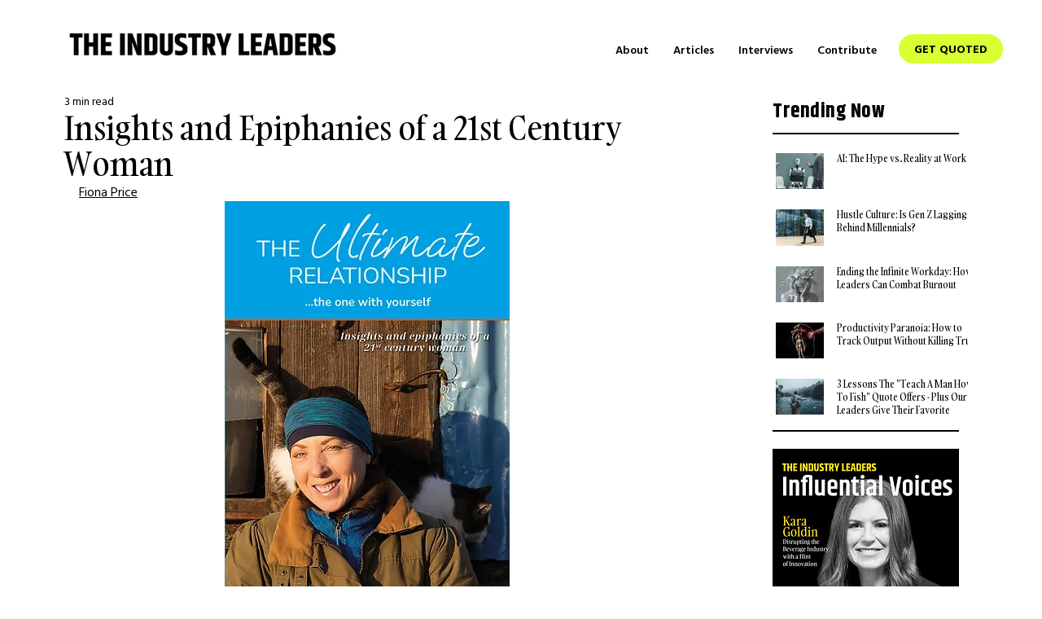

--- FILE ---
content_type: text/javascript; charset=utf-8
request_url: https://utm-catcher.web.app/utm-catcher.js?instanceId=4b768e7a-f9fa-497a-82b1-c2d52d50df2e
body_size: 3198
content:

version = "5.3.0"
const UTM_STORAGE_KEY = 'utmParameters';
const SETTINGS_STORAGE_KEY = 'utmCatcherSettings';
const WIX_FORM_SELECTOR = 'form.wixui-form, form[aria-label]';
let settingsCache = null;
let settingsCacheTimestamp = null;
const CACHE_TTL_MS = 420000; // 7 minutes cache (7 * 60 * 1000)


async function initializeUTMCatcher() {
    
    // לוג של מה יש כרגע ב-storage
    console.log("📦 [UTM-DEBUG] Current storage state:", {
        sessionStorage: sessionStorage.getItem(UTM_STORAGE_KEY),
        localStorageUTM: localStorage.getItem(UTM_STORAGE_KEY),
        allLocalKeys: Object.keys(localStorage).filter(k => k.includes('utm') || k.includes('UTM')),
        ver: version
    });

    if (window.utmCatcherInitializationInProgress) return;
    window.utmCatcherInitializationInProgress = true;


    const script = document.getElementById("utmCatcher");
    const instanceId = script ? new URLSearchParams(script.src.split('?')[1]).get('instanceId') : null;

    if (!instanceId) {
        console.error("❌ UTM Catcher: Instance ID not found. Aborting.");
        window.utmCatcherInitializationInProgress = false;
        return;
    }

    try {
        const settings = await getValidUserSettings(instanceId);
        if (!settings) {
            console.warn("⛔ [UTM-DEBUG] Initialization STOPPED - invalid settings");
            console.log("🗑️ [UTM-DEBUG] Final storage cleanup...");
            sessionStorage.removeItem(UTM_STORAGE_KEY);
            localStorage.removeItem(UTM_STORAGE_KEY);
            window.utmCatcherInitializationInProgress = false;
            return;
        }

        storeUTMParamsOnce(settings.data?.currentPlan);

        // Setup message handler for iframe communication
        // (Users manually add the iframe via Wix)
        window.onmessage = (event) => {
            if (event.data?.source !== "UTM_CATCHER_INTERNAL" || event.data?.type !== "ping") {
                return;
            }
            const storedData = getStoredUTMParameters();
            if (storedData) {
                event.source.postMessage({ source: "UTM_CATCHER", type: "data", data: storedData }, "*");
            }
        };

        const utmParams = getStoredUTMParameters();
        if (!utmParams || Object.values(utmParams).every(v => v === null)) {
            console.log("ℹ️ [UTM-DEBUG] No UTM params to inject - stopping");
            window.utmCatcherInitializationInProgress = false;
            return;
        }

        console.log("👂 [UTM-DEBUG] Starting form observation with params:", utmParams);
        observeAndInjectForms(utmParams);

    } catch (error) {
        console.error("❌ [UTM-DEBUG] Critical error:", error);
    } finally {
        window.utmCatcherInitializationInProgress = false;
    }
}


function observeAndInjectForms(utmParams) {
    const observer = new MutationObserver(() => {

        injectValuesIntoAvailableForms(utmParams);
    });

    observer.observe(document.body, {
        childList: true,
        subtree: true
    });

    injectValuesIntoAvailableForms(utmParams);
}

function injectValuesIntoAvailableForms(utmParams) {
    // ✅ בדיקה קריטית - האם enabled=true?
    if (!isAppEnabledInSession()) {
        console.warn("🚫 [UTM-DEBUG] Injection blocked - enabled=false in session");
        clearUTMFieldsFromForms();
        return;
    }

    const forms = document.querySelectorAll(WIX_FORM_SELECTOR);
    if (forms.length === 0) return;

    let injectedAtLeastOnce = false;

    forms.forEach(form => {
        Object.keys(utmParams).forEach(fieldName => {
            if (utmParams[fieldName]) {
                const input = form.querySelector(`input[name="${fieldName}"]`);
                if (input && !input.value) {
                    setNativeInputValue(input, utmParams[fieldName]);

                    console.log(`✅ [UTM-DEBUG] INJECTED: field="${fieldName}", value="${utmParams[fieldName]}", timestamp="${new Date().toISOString()}"`);
                    injectedAtLeastOnce = true;
                }
            }
        });
    });
}


/**
 * Clears all UTM values from forms when app is disabled.
 */
function clearUTMFieldsFromForms() {
    const forms = document.querySelectorAll(WIX_FORM_SELECTOR);
    const utmKeys = ['utm_source', 'utm_medium', 'utm_campaign', 'utm_term', 'utm_content', 'gclid', 'fbclid', 'utm_gclid', 'utm_fbclid'];
    
    forms.forEach(form => {
        utmKeys.forEach(fieldName => {
            const input = form.querySelector(`input[name="${fieldName}"]`);
            if (input) {
                setNativeInputValue(input, '');
                console.log(`🗑️ [UTM-DEBUG] CLEARED field: ${fieldName}`);
            }
        });
    });
}



async function getValidUserSettings(instanceId, forceRefresh = false) {
    const now = Date.now();
    
    // ✅ בדיקה ראשונה: sessionStorage (נשמר בין דפים!)
    if (!forceRefresh) {
        const storedSettings = sessionStorage.getItem(SETTINGS_STORAGE_KEY);
        if (storedSettings) {
            try {
                const parsed = JSON.parse(storedSettings);
                const cacheAge = now - parsed.timestamp;
                
                // בדיקה אם ה-cache עדיין תקף (60 שניות) ושזה אותו instanceId
                if (cacheAge < CACHE_TTL_MS && parsed.instanceId === instanceId) {
                    const ageSeconds = Math.round(cacheAge / 1000);
                    console.log(`💾 [UTM-DEBUG] Using SESSION settings (age: ${ageSeconds}s):`, parsed.data);
                    return { isValid: true, data: parsed.data };
                } else {
                    console.log("⏰ [UTM-DEBUG] Session cache expired or different instance, fetching fresh...");
                }
            } catch (e) {
                console.warn('[UTM-DEBUG] Failed to parse session settings:', e);
            }
        }
    }
    
    // ✅ בדיקה שנייה: memory cache (fallback)
    const cacheExpired = !settingsCacheTimestamp || (now - settingsCacheTimestamp) > CACHE_TTL_MS;
    if (settingsCache && !forceRefresh && !cacheExpired) {
        const cacheAge = Math.round((now - settingsCacheTimestamp) / 1000);
        console.log(`⚠️ [UTM-DEBUG] Using MEMORY settings (age: ${cacheAge}s):`, settingsCache);
        return settingsCache;
    }

    // משיכת ה-URL של האתר הנוכחי
    const currentSiteUrl = window.location.origin + window.location.pathname;
    const siteUrlParam = currentSiteUrl ? encodeURIComponent(currentSiteUrl) : 'no%20url%20found';
    
    const url = `https://tonyboom3d.wixsite.com/utm-catcher/_functions/userSettings?instanceId=${encodeURIComponent(instanceId)}&siteUrl=${siteUrlParam}`;
    try {
        const response = await fetch(url);
        if (!response.ok) {
            throw new Error(`Failed to fetch: ${response.statusText}`);
        }
        const data = await response.json();

        // ✅ לוג מפורט של מה שחזר מהשרת
        console.log("📡 [UTM-DEBUG] Fetched settings from server:", {
            instanceId: instanceId,
            enabled: data.currentUserSettings?.enabled,
            maxUsed: data.currentUserSettings?.maxUsed,
            usage: data.currentUserSettings?.usage,
            currentPlan: data.currentUserSettings?.currentPlan,
            status: data.currentUserSettings?.status,
            timestamp: new Date().toISOString()
        });

        if (!data.currentUserSettings?.enabled) {
            console.warn("🚫 [UTM-DEBUG] Application is DISABLED - updating session and stopping");
            updateSessionEnabled(false);
            sessionStorage.removeItem(SETTINGS_STORAGE_KEY);
            return null;
        }
        if (data.currentUserSettings?.maxUsed) {
            console.warn("🚫 [UTM-DEBUG] MAX USAGE REACHED - updating session and stopping");
            updateSessionEnabled(false);
            sessionStorage.removeItem(SETTINGS_STORAGE_KEY);
            return null;
        }
        if (data.currentUserSettings?.trial?.status === 'CANCELED') {
            console.warn("🚫 [UTM-DEBUG] Subscription CANCELED - updating session and stopping");
            updateSessionEnabled(false);
            sessionStorage.removeItem(SETTINGS_STORAGE_KEY);
            return null;
        }

        console.log("✅ [UTM-DEBUG] Settings validated - app will run");
        updateSessionEnabled(true);
        
        // ✅ שמירה ב-memory cache
        settingsCache = { isValid: true, data: data.currentUserSettings };
        settingsCacheTimestamp = now;
        
        // ✅ שמירה ב-sessionStorage (נשמר בין דפים!)
        sessionStorage.setItem(SETTINGS_STORAGE_KEY, JSON.stringify({
            instanceId: instanceId,
            data: data.currentUserSettings,
            timestamp: now
        }));
        console.log("💾 [UTM-DEBUG] Saved settings to sessionStorage");
        
        return settingsCache;

    } catch (error) {
        console.error('❌ [UTM-DEBUG] Error fetching settings:', error);
        return null;
    }
}

function storeUTMParamsOnce(plan = 'free', enabled = true) {
    const existingData = getSessionData();
    if (existingData && existingData.utm) {
        console.log("⚠️ [UTM-DEBUG] UTM already in sessionStorage:", existingData);
        if (existingData.enabled !== enabled) {
            updateSessionEnabled(enabled);
        }
        return;
    }

    const urlParams = new URLSearchParams(window.location.search);
    const utmParams = {
        utm_source: urlParams.get('utm_source'),
        utm_medium: urlParams.get('utm_medium'),
        utm_campaign: urlParams.get('utm_campaign'),
        utm_term: urlParams.get('utm_term'),
        utm_content: urlParams.get('utm_content'),
    
    }
    // רק אם יש plan ממש והוא לא free - אוסף gclid/fbclid
    if (plan && plan !== 'free') {
        const gclidValue = urlParams.get('gclid')
        const fbclidValue = urlParams.get('fbclid')
        utmParams.gclid = gclidValue
        utmParams.utm_gclid = gclidValue
        utmParams.fbclid = fbclidValue
        utmParams.utm_fbclid = fbclidValue
    }
    const valid = Object.fromEntries(
        Object.entries(utmParams).filter(([_, v]) => v != null)
    );
    if (Object.keys(valid).length) {
        const sessionData = {
            utm: valid,
            enabled: Boolean(enabled), // וידוא שזה בוליאני
            lastChecked: Date.now()
        };
        sessionStorage.setItem(UTM_STORAGE_KEY, JSON.stringify(sessionData));
        console.log("💾 [UTM-DEBUG] SAVED to sessionStorage:", sessionData);
    } else {
        console.log("ℹ️ [UTM-DEBUG] No UTM parameters found in URL");
    }
}

/**
 * Gets the session data including UTM and enabled status.
 * @returns {object|null} The session data or null.
 */
function getSessionData() {
    const stored = sessionStorage.getItem(UTM_STORAGE_KEY);
    if (!stored) return null;
    
    try {
        const data = JSON.parse(stored);
        // תמיכה לאחור - אם זה פורמט ישן
        if (data.utm_source && !data.utm) {
            return { utm: data, enabled: true, lastChecked: Date.now() };
        }
        // וידוא שה-enabled הוא בוליאני
        if (data.enabled !== undefined) {
            data.enabled = Boolean(data.enabled);
        }
        return data;
    } catch (e) {
        console.error('[UTM-DEBUG] Failed to parse session data:', e);
        return null;
    }
}

/**
 * Gets the enabled status from session as a boolean.
 * @returns {boolean} true if enabled, false otherwise.
 */
function isAppEnabledInSession() {
    const sessionData = getSessionData();
    if (!sessionData) return false;
    return Boolean(sessionData.enabled);
}


/**
 * Updates the enabled status in sessionStorage.
 * @param {boolean} enabled - Whether the app is enabled.
 */
function updateSessionEnabled(enabled) {
    // וידוא שה-enabled הוא בוליאני
    enabled = Boolean(enabled);
    
    const sessionData = getSessionData();
    if (sessionData) {
        sessionData.enabled = enabled;
        sessionData.lastChecked = Date.now();
        sessionStorage.setItem(UTM_STORAGE_KEY, JSON.stringify(sessionData));
        console.log(`🔄 [UTM-DEBUG] Updated session enabled=${enabled} (boolean)`, sessionData);
    } else if (!enabled) {
        // אם אין session אבל enabled=false, נוודא שאין שאריות
        sessionStorage.removeItem(UTM_STORAGE_KEY);
        localStorage.removeItem(UTM_STORAGE_KEY);
        console.log(`🗑️ [UTM-DEBUG] Cleared storage (no session, enabled=false)`);
    }
}



/**
 * Retrieves stored UTM parameters from sessionStorage.
 * @returns {object|null} The parsed parameters object or null.
 */
function getStoredUTMParameters() {
    const sessionData = getSessionData();
    return sessionData ? sessionData.utm : null;
}


/**
 * Programmatically sets the value of an input element and dispatches an event
 * to ensure frameworks like React recognize the change.
 * @param {HTMLInputElement} element - The input element.
 * @param {string} value - The value to set.
 */
function setNativeInputValue(element, value) {
    const valueSetter = Object.getOwnPropertyDescriptor(window.HTMLInputElement.prototype, 'value').set;
    valueSetter.call(element, value);
    element.dispatchEvent(new Event('input', { bubbles: true }));
}



if (document.readyState === "loading") {
    document.addEventListener("DOMContentLoaded", initializeUTMCatcher);
} else {
    initializeUTMCatcher();
}
